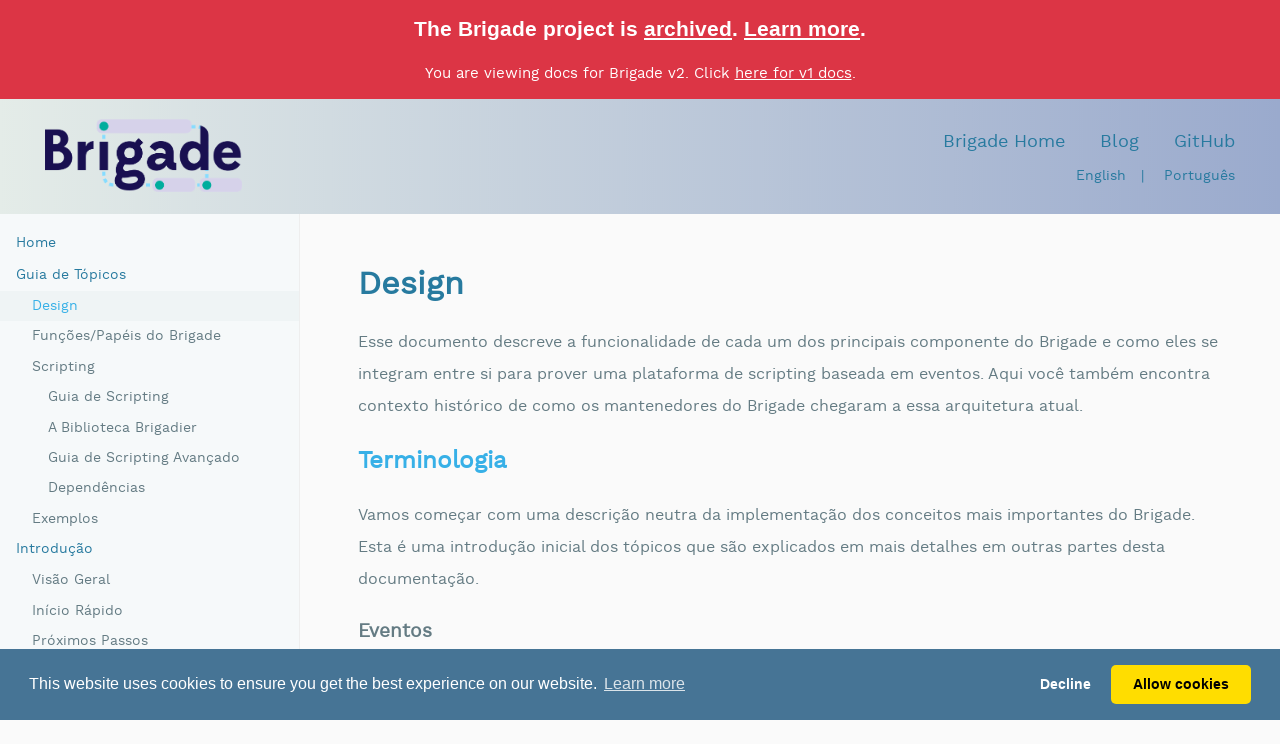

--- FILE ---
content_type: text/html; charset=UTF-8
request_url: https://docs.brigade.sh/pt/topicos/design/
body_size: 6159
content:
<!DOCTYPE html>
<html>
<head><meta charset="utf-8">
<meta http-equiv="X-UA-Compatible" content="IE=edge">
<meta name="viewport" content="width=device-width, initial-scale=1, maximum-scale=1, user-scalable=no">
<title>Design - Brigade Docs</title>
<meta name="description" content="Arquitetura e Design do Brigade">
<meta name="generator" content="Hugo 0.92.0" />
<link rel="icon" type="image/png" sizes="16x16" href="https://docs.brigade.sh/img/favicon_hu1dd73851a216829d778d8bc5956f8d27_9245_16x16_resize_box_3.png"/>
<link rel="icon" type="image/png" sizes="32x32" href="https://docs.brigade.sh/img/favicon_hu1dd73851a216829d778d8bc5956f8d27_9245_32x32_resize_box_3.png"/>
<link rel="icon" type="image/png" sizes="48x48" href="https://docs.brigade.sh/img/favicon_hu1dd73851a216829d778d8bc5956f8d27_9245_48x48_resize_box_3.png"/>
<link rel="apple-touch-icon" sizes="180x180" href="https://docs.brigade.sh/img/favicon_hu1dd73851a216829d778d8bc5956f8d27_9245_180x180_resize_box_3.png" />
<link href="https://docs.brigade.sh/index.xml" rel="alternate" type="application/rss+xml">
<link rel="canonical" href="https://docs.brigade.sh/pt/topicos/design/">
<link rel="stylesheet" href="../../../css/theme.min.css">

<link rel="stylesheet" href="../../../scss/brigade.min.e97a8aed1d9a029b27e27d609e41d62c5db077507d5be4975d748ff26698f828.css">
<script src="https://use.fontawesome.com/releases/v5.0.6/js/all.js"></script>
<link rel="stylesheet" href="https://docs.brigade.sh/css/chroma.min.css">
<script src="https://cdn.jsdelivr.net/npm/jquery@3.4.1/dist/jquery.min.js"></script>
<script src="https://cdn.jsdelivr.net/npm/jquery.easing@1.4.1/jquery.easing.min.js"></script>
<script src="https://cdn.jsdelivr.net/npm/clipboard@2.0.6/dist/clipboard.min.js"></script>
<script src="../../../js/bundle.js"></script>

<link rel="stylesheet" type="text/css" href="https://cdnjs.cloudflare.com/ajax/libs/cookieconsent2/3.1.1/cookieconsent.min.css" />
<script src="https://cdnjs.cloudflare.com/ajax/libs/cookieconsent2/3.1.1/cookieconsent.min.js" data-cfasync="false"></script>
<script>
  var popup;
  window.addEventListener('load', function(){
    window.cookieconsent.initialise({
      type: "opt-in",
      theme: "classic",
      palette: {
        popup: {
          background: "#467495",
          text: "#fff"
        },
        button: {
          background: "#fd0",
          text: "#000"
        }
      },
      onInitialise: function(status) {
        
        if(status == cookieconsent.status.allow) setCookies();
      },
      onStatusChange: function(status) {
        
        if (this.hasConsented()) setCookies();
        else deleteCookies(this.options.cookie.name)
      },
      

      function (p) {
        popup = p;
      }
    });
  });

  window.dataLayer = window.dataLayer || [];
  function gtag(){dataLayer.push(arguments);}
  gtag('js', new Date());
  gtag('config', 'UA-130516746-5');

  function setCookies() {
      var s = document.createElement('script');
      s.type = "text/javascript"
      s.async = "true";
      s.src = "https://www.googletagmanager.com/gtag/js?id=UA-130516746-5";
      var x = document.getElementsByTagName('script')[0];
      x.parentNode.insertBefore(s, x);
  };

  function deleteCookies(cookieconsent_name) {
    var keep = [cookieconsent_name, "DYNSRV"];

    document.cookie.split(';').forEach(function(c) {
      c = c.split('=')[0].trim();
      if (!~keep.indexOf(c))
          document.cookie = c + '=;' + 'expires=Thu, 01 Jan 1970 00:00:00 UTC;path=/';
    });
  };
</script>
<style>
:root {}
</style>
<meta property="og:title" content="Design" />
<meta property="og:description" content="Arquitetura e Design do Brigade" />
<meta property="og:type" content="article" />
<meta property="og:url" content="https://docs.brigade.sh/pt/topicos/design/" /><meta property="article:section" content="topicos" />

<meta property="og:site_name" content="Brigade" />

<meta name="twitter:card" content="summary"/>
<meta name="twitter:title" content="Design"/>
<meta name="twitter:description" content="Arquitetura e Design do Brigade"/>
<meta itemprop="name" content="Design">
<meta itemprop="description" content="Arquitetura e Design do Brigade">

<meta itemprop="wordCount" content="1413">
<meta itemprop="keywords" content="" /></head>
<body>
<div class="container"><header>
<section class="sticky-banner">
  <h4>The Brigade project is <a href="https://www.cncf.io/archived-projects">archived</a>.
    <a href="https://github.com/cncf/toc/pull/915">Learn&nbsp;more</a>.
  </h4>
  <p>You are viewing docs for Brigade v2. Click <a href="https://v1.docs.brigade.sh/">here for v1 docs</a>.</p>
</section>
<h1>Brigade Docs</h1>
</header>
<div class="global-menu">
<nav>
<ul>
<li><a href="https://brigade.sh">Brigade Home</a></li>
<li><a href="https://blog.brigade.sh">Blog</a></li>
<li><a href="https://github.com/brigadecore/brigade">GitHub</a></li></ul>
<ul class="language-list">
<li><a href="https://docs.brigade.sh/">English</a></li>
<li><a href="https://docs.brigade.sh/pt/">Português</a></li>
</ul>
</nav>
</div>
<div class="content-container">
<main><h1>Design</h1>
<p>Esse documento descreve a funcionalidade de cada um dos principais componente do Brigade e
como eles se integram entre si para prover uma plataforma de scripting baseada em
eventos. Aqui você também encontra contexto histórico de como os mantenedores do Brigade chegaram a essa arquitetura atual.</p>
<h2 id="terminologia">Terminologia</h2>
<p>Vamos começar com uma descrição neutra da implementação dos conceitos mais
importantes do Brigade. Esta é uma introdução inicial dos tópicos que são explicados
em mais detalhes em outras partes desta documentação.</p>
<h3 id="eventos">Eventos</h3>
<p><strong>Eventos</strong> se originam em sistemas externos e são enviados para o Brigade
<a href="#o-event-bus">event bus</a> através dos <a href="#gateways-de-eventos">gateways</a> e da
<a href="#o-servidor-de-api">API do Brigade</a>.</p>
<p><img src="../../../img/design-events.png" alt="Eventos"></p>
<h3 id="projetos">Projetos</h3>
<p><strong>Projetos</strong> são definidos pelo usuário. Eles fazem o link entre subscrever a eventos com configurações e scripts que vão processar esses eventos.</p>
<p><img src="../../../img/design-projects.png" alt="Projetos"></p>
<h3 id="o-ciclo-de-vida-de-um-evento">O Ciclo de vida de um Evento</h3>
<p>Quando um novo <a href="#eventos">evento</a> é recebido no <a href="#o-servidor-de-api">Servidor de API do Brigade</a>,
uma cópia única do evento será adicionada na fila do <a href="#o-event-bus">event bus</a> para cada <a href="#projetos">projeto</a>
que subscreveu ao evento.</p>
<p>Se existir capacidade disponivel no Cluster, e seguindo a configuração do projeto, um <a href="#workers">worker</a>
será executado para processar cada evento, utilizando o script definido no projeto.</p>
<h2 id="arquitetura-básica">Arquitetura Básica</h2>
<p>Os itens a seguir retratam os principais componentes do Brigade:</p>
<p><img src="../../../img/design-architecture.png" alt="Arquitetura"></p>
<p>As seções a seguir descrevem cada um dos componentes em mais detalhes. Eles
são apresentados numa ordem que visa acelerar o entendimento da arquitetura
básica por usuários recém-chegados ao Brigade.</p>
<h3 id="o-ambiente-de-execução-das-cargas-de-trabalhoworkloads">O ambiente de execução das Cargas de trabalho(Workloads)</h3>
<p>O slogan do Brigade vem sendo por muito tempo &ldquo;scripting baseado em eventos para Kubernetes&rdquo;,
mas desde a versão v2, Kubernetes é efetivamente um detalhe na implementação.</p>
<p>Com a exceção de casos mais avançados onde um script do Brigade pode modificar
o cluster Kubernetes aonde ele esta rodando, e por este motivo talvez necessite
configurações especificas no cluster, usuários finais do Brigade não interagem
diretamente com o cluster Kubernetes. Em vez disso, usuários interagem com o Brigade
utilizando a própria API do Brigade. (Normalmente utlizando CLI ou outra ferramenta)</p>
<p>O <a href="#o-servidor-de-api">Servidor de API</a> trata Kubernetes como um dos seus vários
componentes de back-end. Especificamente, ele utiliza Kubernetes para executar
suas cargas de trabalho(workloads). Em outras palavras, Kubernetes é usado para hospedar os ambientes
containerizados na qual ele executa os scripts dos usuários.</p>
<p>Apesar de os mantenedores do projeto do Brigade não terem planos imediatos para dar
suporte a formas alternativas de implantar o Brigade fora o Kubernetes, não valeria
em nada se o Brigade tivesse sido arquitetado de uma forma que impedisse isso de
acontecer no futuro.</p>
<h3 id="o-servidor-de-api">O Servidor de API</h3>
<p>Todas as mais importantes funções do Brigade são abstraídas por uma API RESTful.
O <strong>Servidor de API</strong> implementa e hospeda essa API.</p>
<p>Outros componentes do Brigade interagem com os sistemas de back-end como o
<a href="#o-banco-de-dados">Banco de Dados</a> ou
<a href="#o-ambiente-de-execu%C3%A7%C3%A3o-das-cargas-de-trabalhoworkloads">O ambiente de Execução das Cargas de trabalho(Workloads)</a>
são normalmente abstraídos pela API. Entretanto, a maioria dos componentes depende
do Servidor de API.</p>
<p>É justo considerar o Servidor de API como o &ldquo;cérebro&rdquo; do Brigade.</p>
<h3 id="o-banco-de-dados">O Banco de Dados</h3>
<p>O <a href="#o-servidor-de-api">Servidor de API</a> utiliza o <a href="https://www.mongodb.com/">MongoDB</a>
para manter os registros. Isso inclui, mas não é limitado a isso, armazenamento dos
projetos definidos pelos usuários, eventos e até logs gerados pelos scripts dos usuários.</p>
<h3 id="o-event-bus">O Event Bus</h3>
<p>O <a href="#o-servidor-de-api">Servidor de API</a> utiliza o
<a href="https://activemq.apache.org/components/artemis/">Apache ActiveMQ Artemis</a>,
o qual implementa AMQP 1.0 (Advanced Message Queueing Protocol), como seu event bus
interno. A utilização de uma fila por projeto do Brigade garante que os eventos para cada
projeto sejam processados de uma forma PEPS(primeiro a entrar, primeiro a sair) ou em inglês
FIFO (first in, first out), ou seja primeiro a ser recebido, será o primeiro a ser processado.</p>
<h3 id="gateways-de-eventos">Gateways de Eventos</h3>
<p><strong>Gateways de Eventos</strong> são componentes periféricos instalados separadamente do
Brigade. Sua função é de receber eventos de sistemas externos, transformar estes eventos
em eventos do <em>Brigade</em> e utilizar a API do Brigade para adicioná-los na fila do
<a href="#o-event-bus">event bus</a>.</p>
<h3 id="o-agendador">O Agendador</h3>
<p>O componente <strong>Agendador</strong> escuta a fila de cada projeto na <a href="#o-event-bus">event bus</a>
e também utiliza a API do Brigade para monitorar a capacidade que
<a href="#o-ambiente-de-execu%C3%A7%C3%A3o-das-cargas-de-trabalhoworkloads">O Ambiente de Execução das cargas de trabalho(Workloads)</a>
tem disponível. O agendador aloca a capacidade disponível, através de chamadas a API do Brigade
para executar <a href="#workers">workers</a> que manipulam o processamento de cada evento.</p>
<p>Quando a demanda para executar as cargas de trabalho(workloads) superar a capacidade disponível no cluster,
o agendador começa a alocar randomicamente utilizando qualquer nova capacidade que se torne disponível
no cluster. Isso proporciona ao agendador do Brigade uma forma justa de agendamento
dos eventos e impede projetos com maior número de eventos de monopolizar a capacidade
de execução de cargas de trabalho(workloads).</p>
<p>Observe que a operação do gerenciador não pode escalar horizontalmente. Separando
essa operação do Servidor de API e fazendo sua implementação como um micro serviço
independente garante que a implantação do Brigade possa restringir-se a uma única
instância do gerenciador e ao mesmo tempo permita que o Servidor de API possa
escalar horizontalmente.</p>
<h3 id="o-observador">O Observador</h3>
<p>O componente <strong>Observador</strong> tem a função direta de monitorar as cargas de trabalho(workloads) que
<a href="#o-ambiente-de-execu%C3%A7%C3%A3o-das-cargas-de-trabalhoworkloads">O Ambiente de Execução das cargas de trabalho(Workloads)</a>
esta executando e depois informar o seu estado através de uma chamada a API do Brigade.</p>
<p>Quando o observador identifica que o carga de trabalho(workload) foi processada, ele também é responsável
por finalizar a sua execução após um curto período gracioso(grace period). Isto não
é feito diretamente, mas novamente utilizando uma chamada ao servidor de API. O propósito
do período gracioso é melhorar a probabilidade que agentes de log capturem <em>todos</em> logs produzidos
pelos scripts dos usuários <em>antes</em> que os <a href="#workers">workers</a> que executam os scripts sejam
deletados para sempre.</p>
<p>Da mesma forma que o <a href="#o-agendador">agendador</a>, o componente do observador não pode ser
escalado horizontalmente. Separando essa operação do Servidor de API e fazendo sua
implementação como um microserviço independente garante que a implantação do Brigade
possa restringir-se a uma única instância do observador e ao mesmo tempo permita que o
Servidor de API possa escalar horizontalmente.</p>
<h3 id="workers">Workers</h3>
<p>Um <strong>worker</strong> é um ambiente de execução de scripts containerizado que
<a href="#o-ambiente-de-execu%C3%A7%C3%A3o-das-cargas-de-trabalhoworkloads">O Ambiente de Execução das cargas de trabalho(Workloads)</a> inicia
para manipular o evento. Pelo fato de o ambiente de execução ser o Kubernetes, o worker
é implementado como um <a href="https://kubernetes.io/docs/concepts/workloads/pods/">Kubernetes pod</a>.</p>
<p>A imagem docker padrão do worker pode executar scripts escritos em
<a href="https://en.wikipedia.org/wiki/JavaScript">JavaScript</a> ou
<a href="https://www.typescriptlang.org/">TypeScript</a> usando
<a href="https://nodejs.org/">Node.js</a>. Podendo também resolver qualquer dependência dos
scripts usando
<a href="https://nodejs.org/en/knowledge/getting-started/npm/what-is-npm/">npm</a> ou
<a href="https://yarnpkg.com/">yarn</a>.</p>
<p>Através da configuração do projeto, é possível usar workers baseados numa imagem docker
alternativa. Estas imagens poderiam prover suporte para manipuladores que são definidos
usando linguagens de script alternativas ou até mesmo usando uma sintaxe declarativa.</p>
<h3 id="agentes-de-log">Agentes de Log</h3>
<p>Brigade utiliza uma instância do <a href="https://www.fluentd.org/">Fluentd</a> em cada node do
cluster Kubernetes para recolher logs dos containers utilizados pelo <a href="#workers">worker</a>
e encaminhá-los para o <a href="#o-banco-de-dados">Banco de Dados</a>. Isto garante que logs produzidos
pelos scripts do usuário são persistidos, e podem ser utilizados mesmo com os containers dos
workers tendo uma vida útil muito curta após sua execução.</p>
<h2 id="história-do-brigade">História do Brigade</h2>
<p>Da mesma forma que o seu projeto irmão <a href="https://helm.sh/">Helm</a>, o Brigade nasceu na Deis
antes de sua eventual aquisição pela Microsoft. Ambos projetos foram resultado
do mesmo processo e visualizam Kubernetes como um tipo de &ldquo;sistema operacional
do cluster&rdquo;. O time da Deis procurou identificar funcionalidades dos sistemas
operacionais tradicionais que são muitas vezes consideradas padrão ou básicas,
mas visivelmente não fazem parte do Kubernetes. Kubernetes não possui
um gerenciador de pacotes e isso foi o que nos levou a criar o Helm, para cobrir
este vazio no mercado. Da mesma forma, Kubernetes não possui um ambiente de
scripting &ndash; e este é o vazio que o Brigade foi desenhado para cobrir no mercado.</p>
<p>Brigade alcançou sua versão estável em Março de 2019 com o lançamento da v1, tendo sido doado a
<a href="https://www.cncf.io/">CNCF</a> nesta época, se tornando um
<a href="https://www.cncf.io/sandbox-projects/">sandbox project</a>. Quatro outros lançamentos menores
aconteceram após isso.</p>
<p>No começo de 2020, o Brigade se provou razoavelmenre popular entre entrevistados da
<a href="https://www.cncf.io/wp-content/uploads/2020/08/CNCF_Survey_Report.pdf">pesquisa da CNCF</a>.
Tendo sido popular, mantenedores também acumularam suficiente feedback da comunidade para
reconhecer que algumas correções seriam necessárias para que o projeto tivesse ainda mais
sucesso. A maioria dos insights coletados mostraram a necessidade de encontrar uma melhor
forma de abstrair os usuários do Brigade da complexidade do seu ambiente de execução, no
caso o Kubernetes. Uma proposta formal para o Brigade V2 foi elaborada pelos mantenedores
e ratificada pela comunidade. Nos últimos dois anos, o Brigade foi re-escrito do zero. O
Brigade v2 foi lançado em 1 de Dezembro de 2021.</p>
<div class="edit-meta">

<br></div><nav class="pagination"><a class="nav nav-prev" href="https://docs.brigade.sh/pt/topicos/" title="Guia de Tópicos"><i class="fas fa-arrow-left" aria-hidden="true"></i>&nbsp;Prev - Guia de Tópicos</a>
<a class="nav nav-next" href="https://docs.brigade.sh/pt/topicos/funcoes/" title="Funções/Papéis do Brigade">Next - Funções/Papéis do Brigade <i class="fas fa-arrow-right" aria-hidden="true"></i></a>
</nav><footer><p class="copyright">&copy; 2017 - 2022 The Brigade Authors</p>
<p class="powered">Powered by <a href="https://gohugo.io">Hugo</a>. Theme by <a href="https://themes.gohugo.io/hugo-theme-techdoc/">TechDoc</a>. Designed by <a href="https://github.com/thingsym/hugo-theme-techdoc">Thingsym</a>.</p>
</footer>
</main>
<div class="sidebar">

<nav class="open-menu">
<ul>
<li class=""><a href="https://docs.brigade.sh/pt">Home</a></li>

<li class="parent"><a href="https://docs.brigade.sh/pt/topicos/">Guia de Tópicos</a>
  
<ul class="sub-menu">
<li class="active"><a href="https://docs.brigade.sh/pt/topicos/design/">Design</a></li>
<li class=""><a href="https://docs.brigade.sh/pt/topicos/funcoes/">Funções/Papéis do Brigade</a></li>

<li class=""><a href="https://docs.brigade.sh/pt/topicos/scripting/">Scripting</a>
  
<ul class="sub-menu">
<li class=""><a href="https://docs.brigade.sh/pt/topicos/scripting/guia/">Guia de Scripting</a></li>
<li class=""><a href="https://docs.brigade.sh/pt/topicos/scripting/brigadier/">A Biblioteca Brigadier</a></li>
<li class=""><a href="https://docs.brigade.sh/pt/topicos/scripting/avancado/">Guia de Scripting Avançado</a></li>
<li class=""><a href="https://docs.brigade.sh/pt/topicos/scripting/dependencias/">Dependências</a></li>
</ul>
  
</li>
<li class=""><a href="https://docs.brigade.sh/pt/topicos/exemplos/">Exemplos</a></li>
</ul>
  
</li>

<li class=""><a href="https://docs.brigade.sh/pt/introducao/">Introdução</a>
  
<ul class="sub-menu">
<li class=""><a href="https://docs.brigade.sh/pt/introducao/introducao/">Visão Geral</a></li>
<li class=""><a href="https://docs.brigade.sh/pt/introducao/iniciorapido/">Início Rápido</a></li>
<li class=""><a href="https://docs.brigade.sh/pt/introducao/proximospassos/">Próximos Passos</a></li>
</ul>
  
</li>
</ul>
</nav>



<div class="sidebar-footer"></div>
</div>

</div><a href="#" id="backtothetop-fixed" class="backtothetop"
 data-backtothetop-duration="600"
 data-backtothetop-easing="easeOutQuart"
 data-backtothetop-fixed-fadeIn="1000"
 data-backtothetop-fixed-fadeOut="1000"
 data-backtothetop-fixed-bottom="10"
 data-backtothetop-fixed-right="20">
<span class="fa-layers fa-fw">
<i class="fas fa-circle"></i>
<i class="fas fa-arrow-circle-up"></i>
</span></a>
</div>
</body>
</html>


--- FILE ---
content_type: text/css; charset=UTF-8
request_url: https://docs.brigade.sh/css/theme.min.css
body_size: 3262
content:
@charset "UTF-8";
/*! normalize.css v8.0.1 | MIT License | github.com/necolas/normalize.css */html{-webkit-text-size-adjust:100%;line-height:1.15}main{display:block}h1{font-size:2em;margin:.67em 0}hr{-webkit-box-sizing:content-box;box-sizing:content-box;height:0;overflow:visible}pre{font-family:monospace,monospace;font-size:1em}a{background-color:transparent}abbr[title]{border-bottom:none;text-decoration:underline;-webkit-text-decoration:underline dotted;text-decoration:underline dotted}b,strong{font-weight:bolder}code,kbd,samp{font-family:monospace,monospace;font-size:1em}small{font-size:80%}sub,sup{font-size:75%;line-height:0;position:relative;vertical-align:baseline}sub{bottom:-.25em}sup{top:-.5em}img{border-style:none}button,input,optgroup,select,textarea{font-family:inherit;font-size:100%;line-height:1.15;margin:0}button,input{overflow:visible}button,select{text-transform:none}[type=button],[type=reset],[type=submit],button{-webkit-appearance:button}[type=button]::-moz-focus-inner,[type=reset]::-moz-focus-inner,[type=submit]::-moz-focus-inner,button::-moz-focus-inner{border-style:none;padding:0}[type=button]:-moz-focusring,[type=reset]:-moz-focusring,[type=submit]:-moz-focusring,button:-moz-focusring{outline:1px dotted ButtonText}fieldset{padding:.35em .75em .625em}legend{-webkit-box-sizing:border-box;box-sizing:border-box;color:inherit;display:table;max-width:100%;padding:0;white-space:normal}progress{vertical-align:baseline}textarea{overflow:auto}[type=checkbox],[type=radio]{-webkit-box-sizing:border-box;box-sizing:border-box;padding:0}[type=number]::-webkit-inner-spin-button,[type=number]::-webkit-outer-spin-button{height:auto}[type=search]{-webkit-appearance:textfield;outline-offset:-2px}[type=search]::-webkit-search-decoration{-webkit-appearance:none}::-webkit-file-upload-button{-webkit-appearance:button;font:inherit}details{display:block}summary{display:list-item}[hidden],template{display:none}blockquote,body,dd,dl,figcaption,figure,h1,h2,h3,h4,h5,h6,li,ol,p,ul{margin:0}a{color:inherit;cursor:pointer}button,input,select,textarea{font:inherit}button{background-color:transparent;border-width:0;color:inherit;cursor:pointer;padding:0}input::-moz-focus-inner{border:0;margin:0;padding:0}h1,h2,h3,h4,h5,h6{font-size:inherit;font-weight:inherit}cite{font-style:normal}fieldset{border-width:0;margin:0;padding:0}*{-webkit-box-sizing:border-box;box-sizing:border-box}:root{-webkit-font-feature-settings:"pwid";font-feature-settings:"pwid";color:#000;font-family:var(--custom-font-family-base,-apple-system,BlinkMacSystemFont,"游ゴシック体",YuGothic,"メイリオ",Meiryo,"Helvetica Neue",HelveticaNeue,Helvetica,Arial,sans-serif,"Apple Color Emoji","Segoe UI Emoji","Segoe UI Symbol","Noto Color Emoji");font-size:100%;line-height:2}body{background-color:#fafafa;margin:0}h1,h2,h3,h4,h5,h6{font-family:var(--custom-font-family-headings,-apple-system,BlinkMacSystemFont,"游ゴシック体",YuGothic,"メイリオ",Meiryo,"Helvetica Neue",HelveticaNeue,Helvetica,Arial,sans-serif,"Apple Color Emoji","Segoe UI Emoji","Segoe UI Symbol","Noto Color Emoji");font-weight:700;line-height:2}h1>small,h2>small,h3>small,h4>small,h5>small,h6>small{font-size:75%;font-weight:400}h1{font-size:240%;line-height:1.4166666667}h2{font-size:200%;line-height:1.5}h3{font-size:160%;line-height:1.625}h4{font-size:140%;line-height:1.7142857143}h5{font-size:120%;line-height:1.8333333333}h6{font-size:100%;line-height:2}a{color:var(--custom-link-text-color,#2e7eb3);text-decoration:none}a:active,a:focus,a:hover{color:var(--custom-link-text-hover-color,#38a0e4);text-decoration:underline}hr{background-color:#ccc;border:0;height:2px}p{font-size:100%}img{display:inline-block;line-height:0}img,video{height:auto;max-width:100%}table{border:1px solid #f0f0f0;border-collapse:collapse;width:100%}td,th{border-right:1px solid #f0f0f0;border-top:1px solid #f0f0f0;padding:.6rem}tr:nth-child(2n) td,tr:nth-child(2n) th{background:#f8f8f8}th{background:#eee;font-weight:700;text-align:left}ul{list-style-type:disc}ul.inline,ul.no-style{list-style:none;padding-left:0}ul.inline li{display:inline;padding-right:2rem}dt{font-weight:700}dd{margin-left:2rem}blockquote{background-color:#f4f4f4;border-left:4px solid #f0f0f0;border-radius:.2rem;color:#999;padding:1.28rem}code,kbd,pre{font-family:Menlo,Monaco,Courier New,monospace}code,kbd{border-radius:.2rem;padding:.2rem}code{background-color:#f4f4f4}kbd{background-color:#333;color:#fff}pre{background-color:#f4f4f4;border-radius:.2rem;overflow:auto;padding:1.28rem;white-space:pre-wrap}pre code{background-color:unset;padding:0}pre.wrap{word-wrap:break-word;white-space:pre;white-space:pre-wrap;word-break:break-all}pre.scrollable{max-height:240px;overflow-y:scroll}figcaption{color:#333;font-size:100%;line-height:2}:root{--const-stack:1.28rem;--stack-top:1.28rem;--stack-bottom:0;--first-stack-top:0;--first-stack-bottom:0;--last-stack-top:0;--last-stack-bottom:0}.first-stack,main *{margin-bottom:var(--first-stack-bottom,unset);margin-top:var(--first-stack-top,unset)}.ais-Hits-item,.button,.code,.edit-meta,.edit-page,.gist,.highlight,.pagination,.panel,.powered,.stack,.table_of_contents,.twitter-tweet,main *+blockquote,main *+dl,main *+figure,main *+h1,main *+h2,main *+h3,main *+h4,main *+h5,main *+h6,main *+hr,main *+ol,main *+p,main *+pre,main *+table,main *+ul{margin-bottom:var(--stack-bottom,unset);margin-top:var(--stack-top,unset)}.last-stack{margin-bottom:var(--last-stack-bottom,unset);margin-top:var(--last-stack-top,unset)}.stack-multi--by2{margin-bottom:calc(var(--first-stack-bottom, unset)*2);margin-top:calc(var(--first-stack-top, unset)*2)}.stack-multi--by4{margin-bottom:calc(var(--first-stack-bottom, unset)*4);margin-top:calc(var(--first-stack-top, unset)*4)}.stack-divi--by2{margin-bottom:calc(var(--first-stack-bottom, unset)/2);margin-top:calc(var(--first-stack-top, unset)/2)}.code .code-content .highlight,.none-stack,.pagination>*,figure>figcaption{margin-top:0}.ais-Hits-item p,.unset-stack,main li>ol,main li>ul{margin-top:unset}body,html{height:100%}.container{-webkit-box-orient:vertical;-webkit-box-direction:normal;-ms-flex-flow:column nowrap;flex-flow:column nowrap;height:100%;margin:auto;width:100%}.container,.content-container{-webkit-box-sizing:border-box;box-sizing:border-box;display:-webkit-box;display:-ms-flexbox;display:flex}.content-container{-webkit-box-flex:1;-webkit-box-pack:center;-ms-flex-pack:center;-ms-flex:1 0 auto;flex:1 0 auto;justify-content:center}main{-ms-flex:0 0 75%;flex:0 0 75%;max-width:75%}main,main:only-child{-webkit-box-flex:0;-webkit-box-sizing:border-box;box-sizing:border-box}main:only-child{-ms-flex:0 0 100%;flex:0 0 100%;max-width:100%}.sidebar{-webkit-box-flex:0;-webkit-box-ordinal-group:0;-ms-flex-order:-1;-webkit-box-sizing:border-box;box-sizing:border-box;-ms-flex:0 0 25%;flex:0 0 25%;order:-1;overflow-x:hidden;overflow-y:scroll}@media screen and (max-width:480px){.content-container{-webkit-box-orient:vertical;-webkit-box-direction:normal;-webkit-box-sizing:border-box;box-sizing:border-box;display:-webkit-box;display:-ms-flexbox;display:flex;-ms-flex-flow:column nowrap;flex-flow:column nowrap}main{min-width:100%}.sidebar,main{-webkit-box-flex:0;-webkit-box-sizing:border-box;box-sizing:border-box;-ms-flex:0 0 auto;flex:0 0 auto}.sidebar{-webkit-box-ordinal-group:2;-ms-flex-order:1;order:1}}.pagination{-webkit-box-pack:justify;-ms-flex-pack:justify;-webkit-box-sizing:border-box;box-sizing:border-box;display:-webkit-box;display:-ms-flexbox;display:flex;-ms-flex-wrap:nowrap;flex-wrap:nowrap;font-weight:700;justify-content:space-between}.nav-next{margin-left:auto}@media screen and (max-width:480px){.pagination{-webkit-box-orient:vertical;-webkit-box-direction:normal;-webkit-box-align:center;-ms-flex-align:center;align-items:center;-webkit-box-sizing:border-box;box-sizing:border-box;display:-webkit-box;display:-ms-flexbox;display:flex;-ms-flex-flow:column nowrap;flex-flow:column nowrap}.nav-next{margin-left:0}}.panel{--panel-font-color:#000;--panel-background-color:unset;--panel-border-color:transparent;background:var(--panel-background-color,unset);border:1px solid;border-color:var(--panel-border-color,transparent);color:var(--panel-font-color,#000);padding:1.28rem}.panel a{font-weight:700;text-decoration:underline}.panel-primary{--panel-border-color:#f0f0f0}.panel-notice{--panel-font-color:#fff;--panel-background-color:#4ba0e1;--custom-link-text-color:#fff;--custom-link-text-hover-color:#fff}.panel-success{--panel-font-color:#fff;--panel-background-color:#609f43;--custom-link-text-color:#fff;--custom-link-text-hover-color:#fff}.panel-caution{--panel-font-color:#fff;--panel-background-color:#de776d;--custom-link-text-color:#fff;--custom-link-text-hover-color:#fff}.panel-warning{--panel-font-color:#fff;--panel-background-color:#e67e22;--custom-link-text-color:#fff;--custom-link-text-hover-color:#fff}.panel-danger{--panel-font-color:#fff;--panel-background-color:#ce3426;--custom-link-text-color:#fff;--custom-link-text-hover-color:#fff}.button{--button-font-color:#000;--button-font-hover-color:#000;--button-background-color:#fafafa;--button-background-hover-color:#f7f7f7;--button-border-color:#f0f0f0;background:var(--button-background-color,unset);border:2px solid;border-color:var(--button-border-color,transparent);border-radius:.8rem;color:var(--button-font-color,#000);display:inline-block;font-size:120%;font-weight:700;padding:.5rem 1.2rem;text-decoration:none}.button:hover{background:var(--button-background-hover-color,unset);color:var(--button-font-hover-color,#000);text-decoration:none}.button-notice{--button-font-color:#fff;--button-font-hover-color:#fff;--button-background-color:#4ba0e1;--button-background-hover-color:#3b89c5;--button-border-color:transparent}.button-success{--button-font-color:#fff;--button-font-hover-color:#fff;--button-background-color:#369b08;--button-background-hover-color:#256905;--button-border-color:transparent}.button-caution{--button-font-color:#fff;--button-font-hover-color:#fff;--button-background-color:#f56558;--button-background-hover-color:#d45145;--button-border-color:transparent}.button-warning{--button-font-color:#fff;--button-font-hover-color:#fff;--button-background-color:#f5811b;--button-background-hover-color:#db7012;--button-border-color:transparent}.button-danger{--button-font-color:#fff;--button-font-hover-color:#fff;--button-background-color:#ce3426;--button-background-hover-color:#a0281d;--button-border-color:transparent}.notification{background:#eee;padding:.2rem 1.28rem;text-align:center}.backtothetop{display:none;font-size:200%}.fa-layers .fa-circle{color:#fff}figure>figcaption h4{font-size:80%;font-weight:400}.table_of_contents{border:4px solid #f0f0f0;font-size:90%;padding:1.28rem}.table_of_contents ul{list-style:none;padding-left:0}.table_of_contents li{border-top:1px solid #f0f0f0}.table_of_contents>nav>ul>li:first-child{border-top:unset}.table_of_contents ul>li li a{margin-left:2rem}.table_of_contents ul ul>li li a{margin-left:4rem}.table_of_contents ul ul ul>li li a{margin-left:6rem}.table_of_contents ul ul ul ul>li li a{margin-left:8rem}.table_of_contents ul ul ul ul ul>li li a{margin-left:10rem}.headerlink>.svg-inline--fa{margin-left:.4rem;width:.8rem}.ais-SearchBox .ais-SearchBox-input{width:70%}.ais-SearchBox button{margin-left:.2rem;padding:.4rem}.ais-Stats{color:#70757a;font-size:80%}.ais-Hits-item h3{font-size:140%;font-weight:400}.ais-Hits-item p{color:#3c4043}.ais-Hits-item .lastmod{color:#70757a;font-size:90%}.ais-Pagination{margin-top:1em}.ais-Pagination-list{-webkit-box-pack:center;-ms-flex-pack:center;-webkit-box-sizing:border-box;box-sizing:border-box;display:-webkit-box;display:-ms-flexbox;display:flex;-ms-flex-wrap:wrap;flex-wrap:wrap;justify-content:center;list-style:none;padding-left:0}.ais-Pagination-item{padding:.6rem}.code{display:-webkit-box;display:-ms-flexbox;display:flex;-ms-flex-wrap:wrap;flex-wrap:wrap}.code,.code .filename{-webkit-box-sizing:border-box;box-sizing:border-box}.code .filename{-webkit-box-flex:0;color:#666;-ms-flex:0 0 75%;flex:0 0 75%;font-size:80%;max-width:75%}.code .copy-btn{border:1px solid #ccc;border-radius:.3rem;cursor:pointer;font-size:80%;line-height:1;margin-bottom:.2rem;margin-left:auto;outline:none;padding:.2rem .6rem;position:relative}.code .code-content{-webkit-box-flex:0;-webkit-box-sizing:border-box;box-sizing:border-box;-ms-flex:0 0 100%;flex:0 0 100%;max-width:100%}.tooltipped:after{-webkit-animation:fade-tooltip .5s 1s 1 forwards;animation:fade-tooltip .5s 1s 1 forwards;background:#555;border-radius:.4rem;color:#fff;content:"Copied!";display:inline-block;font-size:.75rem;left:50%;padding:4px 10px 6px;position:absolute;top:-1.8rem;-webkit-transform:translate(-50%);transform:translate(-50%)}@-webkit-keyframes fade-tooltip{to{opacity:0}}@keyframes fade-tooltip{to{opacity:0}}header{background:var(--custom-background-color,#000);color:var(--custom-font-color,#fff);padding:.5rem 1.28rem}header h1{display:inline-block;font-size:140%}header .version{font-size:80%;margin-left:.4rem}header .github{color:currentColor;font-size:180%;margin-left:.4rem}.global-menu{background:var(--custom-background-color,#000);color:var(--custom-font-color,#fff);padding:.2rem 1.28rem}.global-menu ul{list-style:none;margin:0;padding:0}.global-menu li{display:inline-block;margin-right:1.8rem;position:relative}.global-menu ul.sub-menu{display:none;left:0;margin:0;position:absolute;top:1.8rem;z-index:99999}.global-menu ul.sub-menu li{background:var(--custom-background-color,#000);font-size:80%;padding:.2rem 1.28rem;width:140px}.global-menu ul.sub-menu li a{color:var(--custom-font-color,#fff)}.global-menu .fa-angle-right{font-size:80%;margin-left:.4rem}.global-menu li.parent:hover>ul.sub-menu{-webkit-box-orient:vertical;-webkit-box-direction:normal;-webkit-box-sizing:border-box;box-sizing:border-box;display:-webkit-box;display:-ms-flexbox;display:flex;-ms-flex-flow:column nowrap;flex-flow:column nowrap}@media screen and (max-width:480px){.global-menu li{border-bottom:1px solid;display:block;margin-right:0}.global-menu li:last-child{border-bottom:none}.global-menu .fa-angle-right{display:none}.global-menu ul.sub-menu{display:block;position:static}.global-menu ul.sub-menu li{background:transparent;padding:0 .4rem;width:auto}.global-menu ul.sub-menu li+li{padding-top:.2rem}.global-menu ul.sub-menu li a{color:currentColor}}.global-menu a{color:currentColor;display:block;text-decoration:none}.global-menu a:hover{text-decoration:underline}main{padding:3rem}@media screen and (max-width:480px){main{padding:1rem}}.sidebar{background:#f9f9f9;border-right:1px solid #eee;font-size:90%;line-height:1.8}.sidebar ul{list-style:none;margin:0;padding:0}.sidebar a{border-bottom:1px solid #eee;border-left:4px solid #f9f9f9;color:#404040;display:block;padding:.2rem 1rem;position:relative;text-decoration:none}.sidebar a:hover{background:#eee;border-left:4px solid #ccc;color:#404040}.sidebar nav>ul>li li a{padding-left:2rem}.sidebar nav>ul ul>li li a{padding-left:3rem}.sidebar nav>ul ul ul>li li a{padding-left:4rem}.sidebar nav>ul ul ul ul>li li a{padding-left:5rem}.sidebar nav>ul ul ul ul ul>li li a{padding-left:6rem}@media screen and (max-width:480px){.sidebar nav>ul>li:first-child a{border-top:1px solid #eee}}.sidebar .active>a{background:#eee;border-left:4px solid #ccc}.sidebar .slide-menu .has-sub-menu:not(.parent) ul{display:none}.sidebar .slide-menu .has-sub-menu>a span.mark{background:#f2f2f2;border-left:1px solid #e7e7e7;color:#979797;display:inline-block;height:32px;line-height:2;position:absolute;right:0;text-align:center;top:0;width:32px}.sidebar-footer{padding:1.28rem}.edit-meta{font-size:80%;text-align:right}.edit-page{font-weight:700}.powered{color:#999;font-size:80%;text-align:right}

--- FILE ---
content_type: text/css; charset=UTF-8
request_url: https://docs.brigade.sh/scss/brigade.min.e97a8aed1d9a029b27e27d609e41d62c5db077507d5be4975d748ff26698f828.css
body_size: 873
content:
@font-face{font-family:work_sansregular;font-style:normal;font-weight:400;src:url(../fonts/worksans-regular-webfont.eot);src:url(../fonts/worksans-regular-webfont.eot?#iefix)format("embedded-opentype"),url(../fonts/worksans-regular-webfont.woff)format("woff"),url(../fonts/worksans-regular-webfont.ttf)format("truetype")}:root{font-family:work_sansregular,helvetica neue,Helvetica,Arial,Geneva,sans-serif}header{background:#e4ece8;background:-webkit-linear-gradient(left,#E4ECE8,#9AAACD);background:-moz-linear-gradient(left,#E4ECE8,#9AAACD);background:linear-gradient(to right,#E4ECE8,#9AAACD);padding:0}header section.sticky-banner{background:#dc3545;color:#fff;font-size:.925em;line-height:1;padding:.75em 0 1.25em;text-align:center}header section.sticky-banner a{color:#fff;text-decoration:underline}header section.sticky-banner h4{padding-bottom:1em}header h1{background:url(../img/brigade.png)no-repeat;background-size:contain;display:block;font-size:0;width:197px;height:78px;margin:20px 45px 10px}div.global-menu{background:#e4ece8;background:-webkit-linear-gradient(left,#E4ECE8,#9AAACD);background:-moz-linear-gradient(left,#E4ECE8,#9AAACD);background:linear-gradient(to right,#E4ECE8,#9AAACD)}div.global-menu nav{left:0;padding-right:45px;position:absolute;text-align:right;top:7.75em;width:100%}div.global-menu nav ul li{margin:0 0 0 30px}div.global-menu nav ul li a{color:#277a9f;font-size:1.125em}div.global-menu nav ul.language-list li{margin:0}div.global-menu nav ul.language-list li a{font-size:.9em}div.global-menu nav ul.language-list li:not(:last-of-type) a{font-size:.9em}div.global-menu nav ul.language-list li:not(:last-of-type) a:after{margin:0 15px;content:"|"}div.sidebar{background:#f6f9fa;max-width:300px!important}div.sidebar nav{padding-top:1em}div.sidebar nav ul li a{border:none;color:#277a9f;transition:all .3s ease-in-out}div.sidebar nav ul li a:hover{background:#eff4f5!important;border-left:0 solid #ccc!important}div.sidebar nav ul li.active a{background:#eff4f5!important;border-left:0 solid #ccc!important;color:#37b0e7!important}div.sidebar nav ul li ul li a{color:#647b83;font-size:.95em}main{color:#647b83;margin-left:auto!important;margin-right:auto!important}main p:not(.powered) a,main p:not(.copyright) a,main ul a,main nav.pagination a{color:#37b0e7;position:relative;transition:all .3s ease-in-out}main p:not(.powered) a:after,main p:not(.copyright) a:after,main ul a:after,main nav.pagination a:after{background:#37b0e7;bottom:-2px;content:" ";display:block;height:3px;left:50%;opacity:0;position:absolute;transition:all .3s ease-in-out;width:10%}main p:not(.powered) a:hover,main p:not(.copyright) a:hover,main ul a:hover,main nav.pagination a:hover{text-decoration:none}main p:not(.powered) a:hover:after,main p:not(.copyright) a:hover:after,main ul a:hover:after,main nav.pagination a:hover:after{left:0;opacity:1;width:100%}main blockquote{background:#e4ece8;border-radius:.667rem}main footer{display:flex;padding:4rem 0 1.5rem}main footer a,main footer p{color:#aaa}main footer a{text-decoration:underline}main footer .copyright,main footer .powered{color:#999;flex:auto;font-size:80%;margin:0}main h1,main h2,main h3,main h4,main h5,main h6{font-family:work_sansregular,helvetica neue,Helvetica,Arial,Geneva,sans-serif}main h1{color:#277a9f;font-size:2em}main h2{color:#37b0e7;font-size:1.5em}main h3{font-size:1.17em}main h2 a.headerlink,main h3 a.headerlink,main h4 a.headerlink,main h5 a.headerlink,main h6 a.headerlink{opacity:0;transition:all .3s ease-in-out}main h2:hover,main h3:hover,main h4:hover,main h5:hover,main h6:hover{color:#277a9f}main h2:hover a.headerlink,main h3:hover a.headerlink,main h4:hover a.headerlink,main h5:hover a.headerlink,main h6:hover a.headerlink{opacity:1;left:-1.75em}main pre{background:#e4ece8;border-radius:.667rem;line-height:1.4;margin-top:1.5rem;margin-bottom:1.5rem}@media only screen and (min-width:1300px){main{max-width:1000px!important}}@media only screen and (max-width:600px){header h1{margin-left:auto;margin-right:auto}div.global-menu nav{display:none}}@media only screen and (max-width:480px){div.sidebar{max-width:auto!important;min-width:100%!important}div.sidebar nav{border-top:12px solid #ccc;bottom:auto;left:auto;max-width:auto!important;min-width:100%!important;overflow-y:auto;position:relative;top:auto;z-index:1500}div.sidebar nav ul{padding-bottom:.25rem}div.sidebar nav ul li a{line-height:2.25}main{max-width:100%!important}}

--- FILE ---
content_type: application/javascript; charset=UTF-8
request_url: https://docs.brigade.sh/js/bundle.js
body_size: 1097
content:
!function(){var t={262:function(){!function(){function t(t){t.currentTarget.setAttribute("class","copy-btn copy"),t.currentTarget.setAttribute("aria-label","Copy this code.")}window.onload=function(){new ClipboardJS(".copy",{target:function(t){return t.nextElementSibling}}).on("success",(function(t){!function(t,o){t.setAttribute("class","copy-btn copy tooltipped"),t.setAttribute("aria-label","Copied!")}(t.trigger),t.clearSelection()})).on("error",(function(t){console.error("Action:",t.action),console.error("Trigger:",t.trigger)}))},document.addEventListener("DOMContentLoaded",(function(){document.querySelectorAll(".copy").forEach((function(o){o.addEventListener("animationend",t)}))}))}()},169:function(){document.addEventListener("DOMContentLoaded",(function(){document.querySelector("main").querySelectorAll("h1, h2, h3, h4, h5, h6").forEach((function(t){if(t.id){var o=document.createElement("a");o.setAttribute("class","headerlink"),o.setAttribute("href","#"+t.id),o.setAttribute("title","Permalink to this headline");var e=document.createElement("i");e.setAttribute("class","fas fa-hashtag"),e.setAttribute("aria-hidden","true"),o.append(e),t.append(o)}}))}))},337:function(){var t;(t=jQuery)(window).on("load.BackToTheTop",(function(){t('a[href^="#"]').BackToTheTop()})),t.fn.BackToTheTop=function(o){var e={duration:300,easing:"swing",offset:0,hash:!0,scrolloffset:0,fadein:"slow",fadeout:"slow",display:"bottom-right",top:0,bottom:0,left:0,right:0,zIndex:999,position:"fixed"};t.extend(e,o),t('a[href^="#"]').on("click.BackToTheTop",(function(){var o=void 0!==t(this).data("backtothetop-scrolltop")?t(this).data("backtothetop-scrolltop"):t(this.hash).offset()?t(this.hash).offset().top:"backtothetop-fixed"==t(this).attr("id")&&"#"==t(this).attr("href")?0:null;if(null!==o){var a=void 0===t(this).data("backtothetop-duration")?e.duration:t(this).data("backtothetop-duration"),i=void 0===t(this).data("backtothetop-easing")?e.easing:t(this).data("backtothetop-easing"),n=void 0===t(this).data("backtothetop-offset")?e.offset:t(this).data("backtothetop-offset"),d=void 0===t(this).data("backtothetop-hash")?e.hash:t(this).data("backtothetop-hash"),r=t(this).attr("href");return t("html,body").animate({scrollTop:o+n},a,i,(function(){!0===d&&window.history.pushState("","",r)})),!1}})),function(){var o=t("a#backtothetop-fixed");if(o){var a=void 0===o.data("backtothetop-fixed-scroll-offset")?e.scrolloffset:o.data("backtothetop-fixed-scroll-offset"),i=void 0===o.data("backtothetop-fixed-fadein")?e.fadein:o.data("backtothetop-fixed-fadein"),n=void 0===o.data("backtothetop-fixed-fadeout")?e.fadeout:o.data("backtothetop-fixed-fadeout"),d=void 0===o.data("backtothetop-fixed-display")?e.display:o.data("backtothetop-fixed-display"),r=void 0===o.data("backtothetop-fixed-top")?e.top:o.data("backtothetop-fixed-top"),c=void 0===o.data("backtothetop-fixed-bottom")?e.bottom:o.data("backtothetop-fixed-bottom"),s=void 0===o.data("backtothetop-fixed-left")?e.left:o.data("backtothetop-fixed-left"),f=void 0===o.data("backtothetop-fixed-right")?e.right:o.data("backtothetop-fixed-right"),h=void 0===o.data("backtothetop-fixed-zindex")?e.zIndex:o.data("backtothetop-fixed-zindex");"top-left"==d?(c="none",f="none"):"top-right"==d?(c="none",s="none"):"bottom-left"==d?(r="none",f="none"):"bottom-right"==d&&(r="none",s="none"),o.css({display:"none"}),t(window).on("scroll.BackToTheTop",(function(){t(this).scrollTop()>a?(o.css({top:r,bottom:c,left:s,right:f,zIndex:h,position:e.position}),"none"==o.css("display")&&o.fadeIn(i)):t(this).scrollTop()<=0+a&&"none"!=o.css("display")&&o.fadeOut(n)}))}}()}},670:function(){document.addEventListener("DOMContentLoaded",(function(){var t=document.querySelector(".nav-prev"),o=document.querySelector(".nav-next");document.addEventListener("keydown",(function(e){t&&"ArrowLeft"===e.key&&(location.href=t.getAttribute("href")),o&&"ArrowRight"===e.key&&(location.href=o.getAttribute("href"))}))}))},598:function(){var t;(t=jQuery)(document).ready((function(){t(".has-sub-menu > a span.mark").on("click",(function(o){t(this).parent().siblings("ul").slideToggle("fast","swing",(function(){var o;o=t(this).is(":visible")?"-":"+",t(this).siblings("a").children("span.mark").text(o)})),o.preventDefault()}))}))}},o={};function e(a){var i=o[a];if(void 0!==i)return i.exports;var n=o[a]={exports:{}};return t[a](n,n.exports,e),n.exports}e(598),e(670),e(337),e(169),e(262)}();